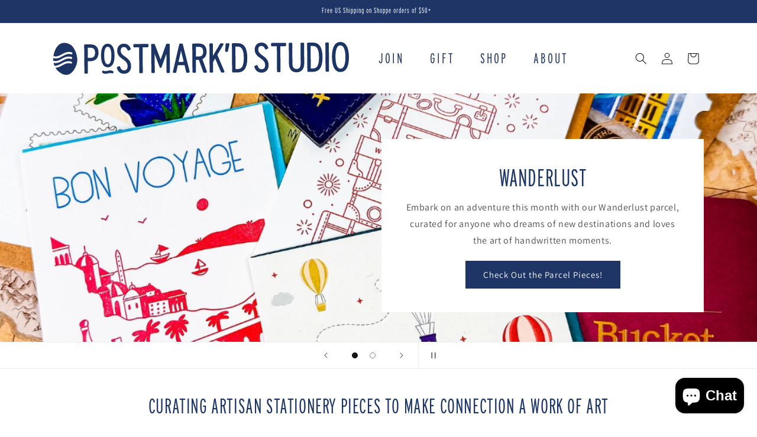

--- FILE ---
content_type: text/css
request_url: https://postmarkdstudio.com/cdn/shop/t/19/assets/pumpkin-patch-popup.css?v=54403989690165615221759329118
body_size: 716
content:
.pumpkin-patch-modal{box-sizing:border-box;opacity:0;position:fixed;visibility:hidden;z-index:-1;margin:0 auto;top:0;left:0;overflow:auto;width:100%;background:#000000b3;height:100%;transition:opacity .3s ease,visibility .3s ease}.pumpkin-patch-modal[open]{opacity:1;visibility:visible;z-index:1000}.pumpkin-patch-modal__content{border-radius:20px;background:#f5f1e8;overflow:auto;height:auto;margin:0 auto;left:50%;transform:translate(-50%);margin-top:5rem;width:90%;max-width:750px;position:absolute;top:0;padding:2rem;border:3px solid #E8DCC6;box-shadow:0 20px 40px #0000004d,inset 0 2px 4px #ffffff1a;animation:pumpkinBounce .6s ease-out}@keyframes pumpkinBounce{0%{transform:translate(-50%) scale(.8);opacity:0}50%{transform:translate(-50%) scale(1.05)}to{transform:translate(-50%) scale(1);opacity:1}}.pumpkin-patch-modal__close{position:absolute;top:1rem;right:1rem;background:#ffffffe6;border:none;border-radius:50%;width:40px;height:40px;cursor:pointer;display:flex;align-items:center;justify-content:center;transition:all .2s ease;z-index:10}.pumpkin-patch-modal__close:hover{background:#fff;transform:scale(1.1)}.pumpkin-patch-modal__inner{text-align:center;color:#2c1810}.pumpkin-patch-modal__header{margin-bottom:2rem}.pumpkin-patch-modal__pumpkins{display:flex;justify-content:center;align-items:center;margin-bottom:1.5rem}.pumpkin-patch-image{width:100%;height:auto}.pumpkin-patch-image--clickable{cursor:pointer;transition:transform .3s ease,filter .3s ease}.pumpkin-patch-image--clickable:hover{transform:scale(1.02);filter:brightness(1.1)}.pumpkin-patch-image--clickable:active{transform:scale(.98)}.pumpkin-patch-modal__title{font-size:3rem;font-weight:700;margin:0 0 .5rem;text-shadow:1px 1px 2px rgba(0,0,0,.1);color:#2c1810}.pumpkin-patch-modal__subtitle{font-size:1.4rem;margin:0 0 2rem;color:#5a3a1a}.pumpkin-patch-modal__email-form{margin-bottom:1rem}.pumpkin-patch-modal__input-group{display:flex;flex-direction:column;gap:1rem;margin-bottom:1rem}.pumpkin-patch-modal__input{padding:1rem;border:2px solid #8B4513;border-radius:10px;font-size:1.3rem;background:#ffffffe6;color:#2c1810;transition:all .3s ease}.pumpkin-patch-modal__input:focus{outline:none;border-color:#ff6b35;box-shadow:0 0 0 3px #ff6b354d;background:#fff}.pumpkin-patch-modal__submit-btn{padding:1rem 2rem;background:#5c3731;color:#fff;border:none;border-radius:10px;font-size:1.4rem;font-weight:700;cursor:pointer;transition:all .3s ease;text-shadow:1px 1px 2px rgba(0,0,0,.3)}.pumpkin-patch-modal__submit-btn:hover{background:#4a2d28;transform:translateY(-2px);box-shadow:0 5px 15px #0000004d}.pumpkin-patch-modal__fine-print{font-size:1rem;color:#5a3a1a;margin:0;line-height:1.4}.pumpkin-patch-modal__fine-print a{color:#8b4513;text-decoration:underline}.pumpkin-patch-modal__step{animation:stepSlideIn .5s ease-out}@keyframes stepSlideIn{0%{transform:translate(20px);opacity:0}to{transform:translate(0);opacity:1}}.pumpkin-patch-modal__celebration{position:relative;margin-bottom:1.5rem}.pumpkin--celebration{font-size:4rem;animation:celebrationBounce 1s ease-in-out infinite}@keyframes celebrationBounce{0%,to{transform:scale(1)}50%{transform:scale(1.1)}}.confetti{position:absolute;font-size:1.5rem;animation:confettiFall 2s ease-in-out infinite}.confetti:nth-child(2){top:-20px;left:20px;animation-delay:.2s}.confetti:nth-child(3){top:-10px;right:30px;animation-delay:.4s}.confetti:nth-child(4){bottom:-20px;left:40px;animation-delay:.6s}@keyframes confettiFall{0%{transform:translateY(0) rotate(0);opacity:1}to{transform:translateY(50px) rotate(360deg);opacity:0}}.pumpkin-patch-modal__offer-title{font-size:2.6rem;font-weight:700;margin:0 0 1rem;color:#2c1810;text-shadow:1px 1px 2px rgba(0,0,0,.1)}.pumpkin-patch-modal__offer-description{font-size:1.5rem;margin:0 0 1.5rem;color:#5a3a1a;font-weight:600}.pumpkin-patch-modal__offer-code{background:#fffffff2;border:2px dashed #8B4513;border-radius:10px;padding:1rem;margin-bottom:1.5rem;display:flex;flex-direction:column;align-items:center;gap:.5rem}.offer-code-label{font-size:1.2rem;color:#8b4513;font-weight:600}.offer-code{font-size:1.7rem;font-weight:700;color:#8b4513;font-family:monospace;background:#8b45131a;padding:.5rem 1rem;border-radius:5px}.copy-code-btn{background:#8b4513;color:#fff;border:none;padding:.5rem 1rem;border-radius:5px;cursor:pointer;font-size:1rem;transition:background .3s ease}.copy-code-btn:hover{background:sienna}.pumpkin-patch-modal__offer-actions{display:flex;flex-direction:column;gap:1rem}.pumpkin-patch-modal__shop-btn{padding:1rem 2rem;background:linear-gradient(45deg,#228b22,#32cd32);color:#fff;border:none;border-radius:10px;font-size:1.4rem;font-weight:700;cursor:pointer;transition:all .3s ease;text-shadow:1px 1px 2px rgba(0,0,0,.3)}.pumpkin-patch-modal__shop-btn:hover{background:linear-gradient(45deg,#32cd32,#228b22);transform:translateY(-2px);box-shadow:0 5px 15px #0000004d}.pumpkin-patch-modal__decline-btn{padding:.8rem 1.5rem;background:transparent;color:#5a3a1a;border:2px solid #8B4513;border-radius:10px;font-size:1.2rem;cursor:pointer;transition:all .3s ease}.pumpkin-patch-modal__decline-btn:hover{background:#8b45131a;color:#2c1810}.pumpkin-trigger{position:fixed;bottom:20px;left:20px;z-index:999}.pumpkin-trigger__btn{background:linear-gradient(135deg,#ff6b35,#f7931e);border:3px solid #8B4513;border-radius:10px;padding:20px;font-weight:700;cursor:pointer;box-shadow:0 5px 15px #0000004d;transition:all .3s ease}.pumpkin-trigger__btn:hover{transform:scale(1.1);box-shadow:0 8px 25px #0006}@media screen and (max-width: 750px){.pumpkin-patch-modal__content{width:95%;margin-top:2rem;padding:1.5rem}.pumpkin-patch-modal__title{font-size:2.5rem}.pumpkin-trigger{bottom:15px;left:15px}.pumpkin-trigger__btn{width:50px;height:50px;font-size:1.5rem}}@media screen and (max-width: 480px){.pumpkin-patch-modal__input-group{gap:.8rem}.pumpkin-patch-modal__submit-btn,.pumpkin-patch-modal__shop-btn{padding:.8rem 1.5rem;font-size:1.3rem}}
/*# sourceMappingURL=/cdn/shop/t/19/assets/pumpkin-patch-popup.css.map?v=54403989690165615221759329118 */


--- FILE ---
content_type: image/svg+xml
request_url: https://postmarkdstudio.com/cdn/shop/files/PS_logo_header.svg?v=1695697755&width=300
body_size: 1599
content:
<svg xmlns="http://www.w3.org/2000/svg" xmlns:xlink="http://www.w3.org/1999/xlink" version="1.1" id="Layer_1" x="0px" y="0px" style="enable-background:new 0 0 936 88;" xml:space="preserve" viewBox="74.53 99.9 786.97 88.51">
<style type="text/css">
	.st0{fill:#1D3564;}
</style>
<g>
	<g>
		<path class="st0" d="M138.3,143.3c-1.3-11.7-5.8-23.9-13.5-32.5c-1.3-1.5-2.9-2.8-4.7-3.8c-25.5-14.4-41.2,5.6-45,30.8    c2.7,0.9,5.7,1.1,8.5,0.8c4.6-0.6,9.1-3.1,13.5-5.5c1.3-0.7,2.7-1.5,4-2.2c5.9-3,13.8-6.1,22.8-3.1c1.4,0.5,2.1,2,1.7,3.4    c-0.5,1.4-2,2.1-3.4,1.7c-5.6-1.9-11.3-1-18.7,2.8c-1.3,0.7-2.5,1.4-3.9,2.1c-4.8,2.7-9.7,5.4-15.3,6.1c-1,0.1-2,0.2-3,0.2    c-2.3,0-4.5-0.3-6.7-0.9c-0.1,2.4-0.1,4.8,0.1,7.1c2.6,0.8,5.6,1.1,8.3,0.7c4.6-0.6,9.1-3.1,13.5-5.5c1.3-0.7,2.7-1.5,4-2.2    c5.9-3,13.8-6.1,22.8-3.1c1.4,0.5,2.1,2,1.7,3.4c-0.5,1.4-2,2.1-3.4,1.7c-5.6-1.9-11.3-1-18.7,2.8c-1.3,0.7-2.5,1.4-3.9,2.1    c-4.8,2.7-9.7,5.4-15.3,6.1c-1,0.1-2,0.2-3,0.2c-1.7,0-3.5-0.2-5.2-0.5c0.5,2.6,1.3,5.1,2.2,7.5c1.6,0.2,3.2,0.2,4.7,0    c4.6-0.6,9.1-3.1,13.5-5.5c1.3-0.7,2.7-1.5,4-2.2c5.9-3,13.8-6.1,22.8-3.1c1.4,0.5,2.1,2,1.7,3.4c-0.5,1.4-2,2.1-3.4,1.7    c-5.6-1.9-11.3-1-18.7,2.8c-1.3,0.7-2.5,1.4-3.9,2.1c-4.8,2.7-9.7,5.4-15.3,6.1c-0.9,0.1-1.8,0.2-2.8,0.2    c4.4,7.6,11.3,13.8,20.7,17.8c17.8,7.2,31.1-11.2,36-27.7C138.5,153.8,138.9,148.5,138.3,143.3z"/>
	</g>
	<g>
		<path class="st0" d="M173.6,106.3c-0.1,0-0.2,0-0.3,0l-13.9,0.1c-1.4,0-2.5,1.1-2.5,2.5l0.6,73.5c0,1.4,1.1,2.5,2.5,2.5    c0,0,0,0,0,0l4.3,0c0.7,0,1.3-0.3,1.8-0.7c0.5-0.5,0.7-1.1,0.7-1.8l-0.2-30.7l6.3-0.1c14.2-0.1,22.3-8.6,22.2-23.3    c-0.1-7.5-2.2-13.2-6.2-17C185.3,108,180.1,106.3,173.6,106.3z M185.8,128.7c0.1,9.5-3.8,13.7-12.7,13.8l-6.5,0.1l-0.2-27.1l7-0.1    c0.1,0,0.1,0,0.2,0c4.1,0,7,0.9,9,2.9C184.7,120.4,185.8,123.9,185.8,128.7z"/>
		<path class="st0" d="M265.6,139.1c-9.7-6.8-11.4-10.6-11.5-16.2c0-2.7,0.7-5,2-6.7c1.4-1.7,3.5-2.6,6.1-2.7c0,0,0.1,0,0.1,0    c5.8,0,8.1,3.9,9.9,7.8l0.2,0.3c0.3,0.6,0.8,1.1,1.5,1.3c0.7,0.2,1.4,0.1,2-0.2l3.7-2c1.1-0.6,1.6-1.9,1.1-3.1    c-4.1-10.8-12.2-13.1-18.3-13.1c-0.1,0-0.1,0-0.2,0c-5.2,0-9.6,1.9-12.8,5.5c-3,3.4-4.6,8-4.6,13.2c0.1,9.6,3.9,15.5,15.2,23.3    c10.5,7.3,12.5,12.1,12.5,19c0,3.3-0.9,6-2.6,7.9c-1.6,1.7-4,2.7-6.8,2.7c0,0-0.1,0-0.1,0c-6.2,0-8.7-4.6-10.5-9.6    c-0.2-0.6-0.7-1.2-1.4-1.4c-0.6-0.3-1.3-0.3-2,0l-3.8,1.6c-1.2,0.5-1.8,1.8-1.4,3.1c1.2,3.8,4.9,15.4,19,15.4c0.1,0,0.1,0,0.2,0    c11.4-0.1,18.7-8,18.6-20.1C281.8,154.2,277.5,147.4,265.6,139.1z"/>
		<path class="st0" d="M327.2,105.8c-0.5-0.5-1.1-0.7-1.8-0.7c0,0,0,0,0,0l-35.1,0.3c-0.7,0-1.3,0.3-1.8,0.7    c-0.5,0.5-0.7,1.1-0.7,1.8l0,4c0,1.4,1.1,2.5,2.5,2.5c0,0,0,0,0,0l12.8-0.1l0.5,67c0,0.7,0.3,1.3,0.7,1.8c0.5,0.5,1.1,0.7,1.8,0.7    c0,0,0,0,0,0l4.3,0c1.4,0,2.5-1.1,2.5-2.5l-0.5-67l12.9-0.1c1.4,0,2.5-1.1,2.5-2.5l0-4C327.9,106.9,327.6,106.2,327.2,105.8z"/>
		<path class="st0" d="M383.9,105.3c-0.5-0.5-1.1-0.7-1.8-0.7l-4.9,0c-1,0-2,0.7-2.3,1.7l-14.6,40.9L345,106.5    c-0.4-1-1.3-1.6-2.4-1.6l-4.9,0c-1.4,0-2.5,1.1-2.5,2.5l0.6,73.5c0,0.7,0.3,1.3,0.7,1.8c0.5,0.5,1.1,0.7,1.8,0.7c0,0,0,0,0,0l4,0    c1.4,0,2.5-1.1,2.5-2.5l-0.4-49.2l13.4,36.1c0.4,1,1.3,1.6,2.3,1.6c0,0,0,0,0,0l0.4,0c1.1,0,2-0.7,2.3-1.7l12.9-36.3l0.4,49.2    c0,0.7,0.3,1.3,0.7,1.8c0.5,0.5,1.1,0.7,1.8,0.7c0,0,0,0,0,0l4,0c1.4,0,2.5-1.1,2.5-2.5l-0.6-73.5    C384.6,106.4,384.4,105.8,383.9,105.3z"/>
		<path class="st0" d="M419.5,106c-0.3-1.1-1.3-1.9-2.4-1.9c0,0,0,0,0,0l-4.8,0c-1.2,0-2.2,0.8-2.4,1.9l-16.9,73.8    c-0.2,0.7,0,1.5,0.5,2.1c0.5,0.6,1.2,0.9,1.9,0.9c0,0,0,0,0,0l4.2,0c1.2,0,2.2-0.8,2.4-2l4.1-18.6l17.9-0.1l4.3,18.5    c0.3,1.1,1.3,1.9,2.4,1.9c0,0,0,0,0,0l4.4,0c0.8,0,1.5-0.4,2-1c0.5-0.6,0.6-1.4,0.5-2.1L419.5,106z M408,153.4l6.7-30.1l7.1,29.9    L408,153.4z"/>
		<path class="st0" d="M471.5,145.8c5.6-2.5,11.3-8,11.2-20.4c-0.1-7.5-2.1-13.1-6.2-16.7c-3.6-3.2-8.7-4.8-15.3-4.7l-14.2,0.1    c-0.7,0-1.3,0.3-1.8,0.7c-0.5,0.5-0.7,1.1-0.7,1.8l0.6,73.5c0,1.4,1.1,2.5,2.5,2.5c0,0,0,0,0,0l4.3,0c0.7,0,1.3-0.3,1.8-0.7    c0.5-0.5,0.7-1.1,0.7-1.8l-0.3-32l6.4-0.1c0.5,0,1,0,1.6,0l11.8,32.8c0.4,1,1.3,1.7,2.4,1.7c0,0,0,0,0,0l4.7,0    c0.8,0,1.6-0.4,2-1.1c0.5-0.7,0.6-1.5,0.3-2.3L471.5,145.8z M473.5,125.8c0.1,9.3-3.6,13.1-12.7,13.1l-6.5,0.1l-0.2-25.9l7.2-0.1    c0.1,0,0.2,0,0.3,0C470,113,473.4,116.6,473.5,125.8z"/>
		<path class="st0" d="M511.3,134.4l16.1-27.2c0.5-0.8,0.5-1.7,0-2.5s-1.3-1.2-2.2-1.3l-4.6,0c-0.9,0-1.7,0.5-2.1,1.2l-18.8,32.2    l-0.2-30.7c0-1.4-1.1-2.5-2.5-2.5c0,0,0,0,0,0l-4.3,0c-0.7,0-1.3,0.3-1.8,0.7c-0.5,0.5-0.7,1.1-0.7,1.8l0.6,73.5    c0,0.7,0.3,1.3,0.7,1.8c0.5,0.5,1.1,0.7,1.8,0.7c0,0,0,0,0,0l4.3,0c1.4,0,2.5-1.1,2.5-2.5l-0.2-25.9l5.6-9.5l15.4,36.2    c0.4,0.9,1.3,1.5,2.3,1.5c0,0,0,0,0,0l4.5,0c0.8,0,1.6-0.4,2.1-1.1s0.5-1.6,0.2-2.3L511.3,134.4z"/>
		<path class="st0" d="M541.1,103.3C541.1,103.3,541.1,103.3,541.1,103.3l-5.2,0c-1.3,0-2.4,1-2.5,2.3l-1.4,18.1    c-0.1,0.7,0.2,1.4,0.7,1.9c0.5,0.5,1.1,0.8,1.8,0.8c0,0,0,0,0,0l2.6,0c1.2,0,2.2-0.8,2.4-2l4-18.1c0.2-0.7,0-1.5-0.5-2.1    C542.6,103.6,541.9,103.3,541.1,103.3z"/>
		<path class="st0" d="M565.6,103.1c-0.1,0-0.2,0-0.3,0l-12.8,0.1c-0.7,0-1.3,0.3-1.8,0.7c-0.5,0.5-0.7,1.1-0.7,1.8l0.6,73.5    c0,0.7,0.3,1.3,0.7,1.8c0.5,0.5,1.1,0.7,1.8,0.7c0,0,0,0,0,0l12.2-0.1c8.8-0.1,15.4-3.4,19.6-10c4.2-6.5,6.2-16.3,6.1-29.8    C590.8,115.8,582.5,103.1,565.6,103.1z M581.7,142.1c0.2,26.8-8.5,30.3-16.1,30.4l-5.8,0l-0.5-60.3l5.8,0c5.5-0.1,9.4,2,12,6.4    C580.1,123.5,581.6,131.2,581.7,142.1z"/>
		<path class="st0" d="M631.6,136.1c-9.7-6.8-11.4-10.6-11.5-16.2c0-2.7,0.7-5,2-6.7c1.4-1.7,3.5-2.6,6.1-2.7c0,0,0.1,0,0.1,0    c5.8,0,8.1,3.9,9.9,7.8l0.2,0.3c0.3,0.6,0.8,1.1,1.5,1.3c0.7,0.2,1.4,0.1,2-0.2l3.7-2c1.1-0.6,1.6-1.9,1.1-3.1    c-4.2-10.9-12.4-13.2-18.5-13.1c-5.2,0-9.6,1.9-12.8,5.5c-3,3.4-4.6,8-4.6,13.2c0.1,9.6,3.9,15.5,15.2,23.3    c10.5,7.3,12.5,12.1,12.5,19c0.1,6.6-3.5,10.5-9.4,10.6c0,0-0.1,0-0.1,0c-6.2,0-8.7-4.6-10.5-9.6c-0.2-0.6-0.7-1.2-1.4-1.4    c-0.6-0.3-1.3-0.3-2,0l-3.8,1.6c-1.2,0.5-1.8,1.8-1.4,3.1c1.2,3.8,4.9,15.4,19,15.4c0.1,0,0.1,0,0.2,0c5.6,0,10.4-2,13.7-5.6    c3.3-3.6,5-8.6,4.9-14.4C647.8,151.3,643.5,144.5,631.6,136.1z"/>
		<path class="st0" d="M691.9,102.1C691.9,102.1,691.9,102.1,691.9,102.1l-35.1,0.3c-0.7,0-1.3,0.3-1.8,0.7    c-0.5,0.5-0.7,1.1-0.7,1.8l0,4c0,1.4,1.1,2.5,2.5,2.5c0,0,0,0,0,0l12.8-0.1l0.5,67c0,1.4,1.1,2.5,2.5,2.5c0,0,0,0,0,0l4.3,0    c0.7,0,1.3-0.3,1.8-0.7c0.5-0.5,0.7-1.1,0.7-1.8l-0.5-67l12.9-0.1c0.7,0,1.3-0.3,1.8-0.7c0.5-0.5,0.7-1.1,0.7-1.8l0-4    C694.4,103.2,693.3,102.1,691.9,102.1z"/>
		<path class="st0" d="M739.6,101.7l-4.4,0c-0.7,0-1.3,0.3-1.8,0.7c-0.5,0.5-0.7,1.1-0.7,1.8l0.4,52.9c0,5.2-0.9,9.1-2.8,11.7    c-1.8,2.4-4.4,3.5-8,3.6c0,0-0.1,0-0.1,0c-7.3,0-11.1-5.1-11.1-15.2l-0.4-52.8c0-0.7-0.3-1.3-0.7-1.8s-1.1-0.7-1.8-0.7l-4.3,0    c-1.4,0-2.5,1.1-2.5,2.5l0.4,52.9c0.1,15.2,7.5,24,20.3,24c0.1,0,0.2,0,0.2,0c13-0.1,20.4-9,20.3-24.3l-0.4-52.9    C742.2,102.8,741,101.7,739.6,101.7z"/>
		<path class="st0" d="M765.5,101.5l-12.8,0.1c-0.7,0-1.3,0.3-1.8,0.7c-0.5,0.5-0.7,1.1-0.7,1.8l0.6,73.5c0,0.7,0.3,1.3,0.7,1.8    c0.5,0.5,1.1,0.7,1.8,0.7c0,0,0,0,0,0l12.2-0.1c8.8-0.1,15.4-3.4,19.6-10c4.2-6.5,6.2-16.3,6.1-29.8    C791,114,782.5,101.4,765.5,101.5z M781.9,140.5c0.1,11.2-1.3,19.1-4.3,24.1c-2.6,4.3-6.3,6.3-11.8,6.3l-5.8,0l-0.5-60.3l5.8,0    c0.1,0,0.1,0,0.2,0c5.5,0,9.2,2,11.8,6.4C780.3,121.9,781.8,129.6,781.9,140.5z"/>
		<path class="st0" d="M807.3,101.9c-0.5-0.5-1.1-0.7-1.8-0.7l-4.3,0c-1.4,0-2.5,1.1-2.5,2.5l0.6,73.5c0,1.4,1.1,2.5,2.5,2.5    c0,0,0,0,0,0l4.3,0c0.7,0,1.3-0.3,1.8-0.7c0.5-0.5,0.7-1.1,0.7-1.8l-0.6-73.5C808,103,807.8,102.4,807.3,101.9z"/>
		<path class="st0" d="M838.7,99.9c-0.1,0-0.1,0-0.2,0c-19.5,0.2-22.2,25.5-22.1,40.6c0.1,12.8,2.1,22.7,5.8,29.4    c3.8,6.9,9.6,10.6,16.8,10.6c0.1,0,0.1,0,0.2,0c7.2-0.1,13.1-3.8,16.9-10.9c3.7-6.9,5.5-16.8,5.4-29.6    C861.3,124.9,858.2,99.9,838.7,99.9z M839,171.5c-11.8,0-13.2-21.9-13.3-31.3c-0.1-10.5,1.1-18.6,3.6-24c2.2-4.9,5.3-7.3,9.3-7.3    c0,0,0.1,0,0.1,0c4,0,7,2.4,9.4,7.2c2.6,5.4,4,13.7,4.1,24.1c0.1,10.5-1.1,18.5-3.7,24C846.2,169,843.1,171.4,839,171.5    C839.1,171.5,839.1,171.5,839,171.5z"/>
		<path class="st0" d="M219.5,104.5c-5.8,0-10.5,3-13.5,8.7c-2.9,5.4-4.3,13.1-4.2,23.1c0.1,11.8,2.5,31.5,18,31.5c0,0,0.1,0,0.1,0    c6.7,0,17.9-4.2,17.8-31.8c-0.1-10-1.6-17.7-4.5-23C230,107.4,225.4,104.5,219.5,104.5z M219.8,159.8c-6.1,0-9.6-8.6-9.7-23.6    c0-7.9,0.9-14.2,2.8-18.3c1.6-3.5,3.8-5.3,6.7-5.3c0,0,0,0,0,0c2.8,0,5,1.7,6.7,5.3c1.9,4.1,3,10.4,3,18.3    C229.4,151.1,226,159.7,219.8,159.8C219.8,159.8,219.8,159.8,219.8,159.8z"/>
		<path class="st0" d="M233,177.7c-4.4-2.2-8.9-1.5-11.9-0.9c-0.7,0.1-1.4,0.3-2.1,0.5c-2.1,0.5-4.1,1-5.9,0.9    c-1.2-0.1-2.4-0.4-3.3-1c-1.7-1-3.8-0.4-4.8,1.3c-1,1.7-0.4,3.8,1.3,4.8c1.8,1,4.1,1.7,6.3,1.9c0.4,0,0.7,0,1.1,0    c2.5,0,4.9-0.6,7-1.1c0.6-0.2,1.3-0.3,1.9-0.5c3.2-0.7,5.4-0.6,7.3,0.3c1.7,0.9,3.8,0.1,4.7-1.6    C235.4,180.6,234.7,178.5,233,177.7z"/>
	</g>
</g>
</svg>